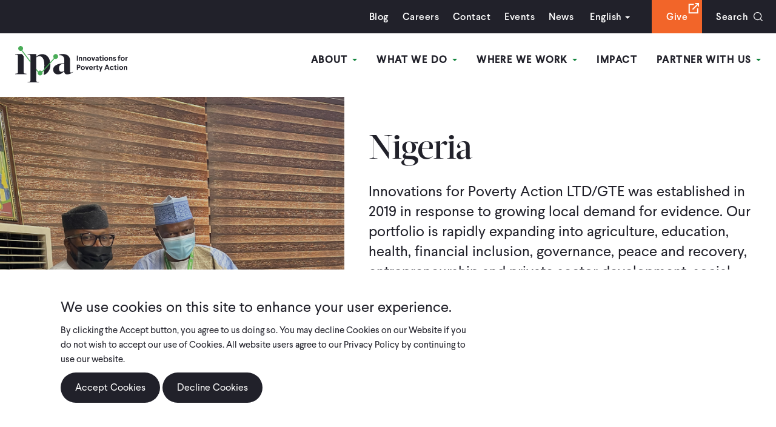

--- FILE ---
content_type: text/html; charset=UTF-8
request_url: https://poverty-action.org/nigeria
body_size: 21994
content:
<!DOCTYPE html>
<html lang="en" dir="ltr" prefix="content: http://purl.org/rss/1.0/modules/content/  dc: http://purl.org/dc/terms/  foaf: http://xmlns.com/foaf/0.1/  og: http://ogp.me/ns#  rdfs: http://www.w3.org/2000/01/rdf-schema#  schema: http://schema.org/  sioc: http://rdfs.org/sioc/ns#  sioct: http://rdfs.org/sioc/types#  skos: http://www.w3.org/2004/02/skos/core#  xsd: http://www.w3.org/2001/XMLSchema# ">
  <head>
    <meta charset="utf-8" />
<script src="https://giving.classy.org/embedded/api/sdk/js/55509" async></script>
<meta name="description" content="Established in 2019, IPA Nigeria focuses on agriculture, education, health, financial inclusion, governance, peace and recovery, entrepreneurship, and others." />
<link rel="canonical" href="https://poverty-action.org/nigeria" />
<link rel="image_src" href=", /sites/default/files/2023-05/IPA-Logo-Dark-Green-Background-Rectangle.jpg" />
<meta property="og:title" content="Nigeria | IPA" />
<meta property="og:image" content="https://poverty-action.org/sites/default/files/2023-05/IPA-Logo-Dark-Green-Background-Rectangle.jpg" />
<meta property="og:image:url" content="https://poverty-action.org/sites/default/files/2023-05/IPA-Logo-Dark-Green-Background-Rectangle.jpg" />
<meta property="og:image:secure_url" content="https://poverty-action.org/sites/default/files/2023-05/IPA-Logo-Dark-Green-Background-Rectangle.jpg" />
<meta name="twitter:card" content="summary_large_image" />
<meta name="twitter:title" content="Nigeria | IPA" />
<meta name="twitter:image" content="https://poverty-action.org, /sites/default/files/2023-03/IPA-Logo-on-Dark-Green-Background.png" />
<meta name="Generator" content="Drupal 10 (https://www.drupal.org)" />
<meta name="MobileOptimized" content="width" />
<meta name="HandheldFriendly" content="true" />
<meta name="viewport" content="width=device-width, initial-scale=1.0" />
<link rel="icon" href="/sites/default/files/ipa-favicon-144x144.ico" type="image/vnd.microsoft.icon" />

    <title>Nigeria Country Office | Innovations for Poverty Action</title>
    <link rel="stylesheet" media="all" href="/themes/contrib/stable/css/core/components/progress.module.css?t7h6ko" />
<link rel="stylesheet" media="all" href="/themes/contrib/stable/css/core/components/ajax-progress.module.css?t7h6ko" />
<link rel="stylesheet" media="all" href="/themes/contrib/stable/css/system/components/align.module.css?t7h6ko" />
<link rel="stylesheet" media="all" href="/themes/contrib/stable/css/system/components/fieldgroup.module.css?t7h6ko" />
<link rel="stylesheet" media="all" href="/themes/contrib/stable/css/system/components/container-inline.module.css?t7h6ko" />
<link rel="stylesheet" media="all" href="/themes/contrib/stable/css/system/components/clearfix.module.css?t7h6ko" />
<link rel="stylesheet" media="all" href="/themes/contrib/stable/css/system/components/details.module.css?t7h6ko" />
<link rel="stylesheet" media="all" href="/themes/contrib/stable/css/system/components/hidden.module.css?t7h6ko" />
<link rel="stylesheet" media="all" href="/themes/contrib/stable/css/system/components/item-list.module.css?t7h6ko" />
<link rel="stylesheet" media="all" href="/themes/contrib/stable/css/system/components/js.module.css?t7h6ko" />
<link rel="stylesheet" media="all" href="/themes/contrib/stable/css/system/components/nowrap.module.css?t7h6ko" />
<link rel="stylesheet" media="all" href="/themes/contrib/stable/css/system/components/position-container.module.css?t7h6ko" />
<link rel="stylesheet" media="all" href="/themes/contrib/stable/css/system/components/reset-appearance.module.css?t7h6ko" />
<link rel="stylesheet" media="all" href="/themes/contrib/stable/css/system/components/resize.module.css?t7h6ko" />
<link rel="stylesheet" media="all" href="/themes/contrib/stable/css/system/components/system-status-counter.css?t7h6ko" />
<link rel="stylesheet" media="all" href="/themes/contrib/stable/css/system/components/system-status-report-counters.css?t7h6ko" />
<link rel="stylesheet" media="all" href="/themes/contrib/stable/css/system/components/system-status-report-general-info.css?t7h6ko" />
<link rel="stylesheet" media="all" href="/themes/contrib/stable/css/system/components/tablesort.module.css?t7h6ko" />
<link rel="stylesheet" media="all" href="/modules/contrib/eu_cookie_compliance/css/eu_cookie_compliance.bare.css?t7h6ko" />
<link rel="stylesheet" media="all" href="/modules/custom/gofundme_popup/css/gofundme_popup.css?t7h6ko" />
<link rel="stylesheet" media="all" href="/modules/contrib/paragraphs/css/paragraphs.unpublished.css?t7h6ko" />
<link rel="stylesheet" media="all" href="https://cdnjs.cloudflare.com/ajax/libs/font-awesome/4.3.0/css/font-awesome.min.css" />
<link rel="stylesheet" media="all" href="/modules/contrib/tb_megamenu/css/tb_megamenu.bootstrap.css?t7h6ko" />
<link rel="stylesheet" media="all" href="/modules/contrib/tb_megamenu/css/tb_megamenu.base.css?t7h6ko" />
<link rel="stylesheet" media="all" href="/modules/contrib/tb_megamenu/css/tb_megamenu.default.css?t7h6ko" />
<link rel="stylesheet" media="all" href="/modules/contrib/tb_megamenu/css/tb_megamenu.compatibility.css?t7h6ko" />
<link rel="stylesheet" media="all" href="/themes/contrib/stable/css/core/assets/vendor/normalize-css/normalize.css?t7h6ko" />
<link rel="stylesheet" media="all" href="/themes/contrib/stable/css/core/normalize-fixes.css?t7h6ko" />
<link rel="stylesheet" media="all" href="/themes/contrib/classy/css/components/action-links.css?t7h6ko" />
<link rel="stylesheet" media="all" href="/themes/contrib/classy/css/components/breadcrumb.css?t7h6ko" />
<link rel="stylesheet" media="all" href="/themes/contrib/classy/css/components/button.css?t7h6ko" />
<link rel="stylesheet" media="all" href="/themes/contrib/classy/css/components/collapse-processed.css?t7h6ko" />
<link rel="stylesheet" media="all" href="/themes/contrib/classy/css/components/container-inline.css?t7h6ko" />
<link rel="stylesheet" media="all" href="/themes/contrib/classy/css/components/details.css?t7h6ko" />
<link rel="stylesheet" media="all" href="/themes/contrib/classy/css/components/exposed-filters.css?t7h6ko" />
<link rel="stylesheet" media="all" href="/themes/contrib/classy/css/components/field.css?t7h6ko" />
<link rel="stylesheet" media="all" href="/themes/contrib/classy/css/components/form.css?t7h6ko" />
<link rel="stylesheet" media="all" href="/themes/contrib/classy/css/components/icons.css?t7h6ko" />
<link rel="stylesheet" media="all" href="/themes/contrib/classy/css/components/inline-form.css?t7h6ko" />
<link rel="stylesheet" media="all" href="/themes/contrib/classy/css/components/item-list.css?t7h6ko" />
<link rel="stylesheet" media="all" href="/themes/contrib/classy/css/components/link.css?t7h6ko" />
<link rel="stylesheet" media="all" href="/themes/contrib/classy/css/components/links.css?t7h6ko" />
<link rel="stylesheet" media="all" href="/themes/contrib/classy/css/components/menu.css?t7h6ko" />
<link rel="stylesheet" media="all" href="/themes/contrib/classy/css/components/more-link.css?t7h6ko" />
<link rel="stylesheet" media="all" href="/themes/contrib/classy/css/components/pager.css?t7h6ko" />
<link rel="stylesheet" media="all" href="/themes/contrib/classy/css/components/tabledrag.css?t7h6ko" />
<link rel="stylesheet" media="all" href="/themes/contrib/classy/css/components/tableselect.css?t7h6ko" />
<link rel="stylesheet" media="all" href="/themes/contrib/classy/css/components/tablesort.css?t7h6ko" />
<link rel="stylesheet" media="all" href="/themes/contrib/classy/css/components/tabs.css?t7h6ko" />
<link rel="stylesheet" media="all" href="/themes/contrib/classy/css/components/textarea.css?t7h6ko" />
<link rel="stylesheet" media="all" href="/themes/contrib/classy/css/components/ui-dialog.css?t7h6ko" />
<link rel="stylesheet" media="all" href="/themes/contrib/classy/css/components/messages.css?t7h6ko" />
<link rel="stylesheet" media="all" href="/themes/contrib/classy/css/components/node.css?t7h6ko" />
<link rel="stylesheet" media="all" href="/themes/contrib/classy/css/components/progress.css?t7h6ko" />
<link rel="stylesheet" media="all" href="/themes/custom/ipa/assets/dist/main.min.css?t7h6ko" />

    <script type="application/json" data-drupal-selector="drupal-settings-json">{"path":{"baseUrl":"\/","pathPrefix":"","currentPath":"node\/199","currentPathIsAdmin":false,"isFront":false,"currentLanguage":"en"},"pluralDelimiter":"\u0003","suppressDeprecationErrors":true,"gtag":{"tagId":"","consentMode":false,"otherIds":[],"events":[],"additionalConfigInfo":[]},"ajaxPageState":{"libraries":"[base64]","theme":"ipa","theme_token":null},"ajaxTrustedUrl":{"\/search\/node":true},"gtm":{"tagId":null,"settings":{"data_layer":"dataLayer","include_classes":false,"allowlist_classes":"google\nnonGooglePixels\nnonGoogleScripts\nnonGoogleIframes","blocklist_classes":"customScripts\ncustomPixels","include_environment":false,"environment_id":"","environment_token":""},"tagIds":["GTM-PVWSQ3Q"]},"gofundmePopup":{"enabled":true,"useDefaultPopup":true,"sdkUrl":"https:\/\/giving.classy.org\/embedded\/api\/sdk\/js\/55509","embedCode":"\u003Cdiv id=\u0022_-fO1Pe0xlDTLunxGrFVk\u0022 classy=\u0022752506\u0022 \/\u003E","startDate":"2025-12-01","endDate":"2025-12-31","previewMode":false,"debugMode":true,"visibilityOption":"exclude","pages":"","currentPath":"\/node\/199","pathAlias":"\/nigeria"},"eu_cookie_compliance":{"cookie_policy_version":"1.0.0","popup_enabled":true,"popup_agreed_enabled":false,"popup_hide_agreed":false,"popup_clicking_confirmation":false,"popup_scrolling_confirmation":false,"popup_html_info":"\u003Cdiv aria-labelledby=\u0022popup-text\u0022  class=\u0022eu-cookie-compliance-banner eu-cookie-compliance-banner-info eu-cookie-compliance-banner--opt-in\u0022\u003E\n  \u003Cdiv class=\u0022popup-content info eu-cookie-compliance-content\u0022\u003E\n        \u003Cdiv id=\u0022popup-text\u0022 class=\u0022eu-cookie-compliance-message\u0022 role=\u0022document\u0022\u003E\n      \u003Ch2\u003EWe use cookies on this site to enhance your user experience.\u003C\/h2\u003E\u003Cp\u003EBy clicking the Accept button, you agree to us doing so. You may decline Cookies on our Website if you do not wish to accept our use of Cookies. All website users agree to our Privacy Policy by continuing to use our website.\u003C\/p\u003E\n              \u003Cbutton type=\u0022button\u0022 class=\u0022find-more-button eu-cookie-compliance-more-button\u0022\u003EPrivacy Policy\u003C\/button\u003E\n          \u003C\/div\u003E\n\n    \n    \u003Cdiv id=\u0022popup-buttons\u0022 class=\u0022eu-cookie-compliance-buttons\u0022\u003E\n            \u003Cbutton type=\u0022button\u0022 class=\u0022agree-button eu-cookie-compliance-secondary-button button button--small\u0022\u003EAccept Cookies\u003C\/button\u003E\n              \u003Cbutton type=\u0022button\u0022 class=\u0022decline-button eu-cookie-compliance-default-button button button--small button--primary\u0022\u003EDecline Cookies\u003C\/button\u003E\n          \u003C\/div\u003E\n  \u003C\/div\u003E\n\u003C\/div\u003E","use_mobile_message":false,"mobile_popup_html_info":"\u003Cdiv aria-labelledby=\u0022popup-text\u0022  class=\u0022eu-cookie-compliance-banner eu-cookie-compliance-banner-info eu-cookie-compliance-banner--opt-in\u0022\u003E\n  \u003Cdiv class=\u0022popup-content info eu-cookie-compliance-content\u0022\u003E\n        \u003Cdiv id=\u0022popup-text\u0022 class=\u0022eu-cookie-compliance-message\u0022 role=\u0022document\u0022\u003E\n      \n              \u003Cbutton type=\u0022button\u0022 class=\u0022find-more-button eu-cookie-compliance-more-button\u0022\u003EPrivacy Policy\u003C\/button\u003E\n          \u003C\/div\u003E\n\n    \n    \u003Cdiv id=\u0022popup-buttons\u0022 class=\u0022eu-cookie-compliance-buttons\u0022\u003E\n            \u003Cbutton type=\u0022button\u0022 class=\u0022agree-button eu-cookie-compliance-secondary-button button button--small\u0022\u003EAccept Cookies\u003C\/button\u003E\n              \u003Cbutton type=\u0022button\u0022 class=\u0022decline-button eu-cookie-compliance-default-button button button--small button--primary\u0022\u003EDecline Cookies\u003C\/button\u003E\n          \u003C\/div\u003E\n  \u003C\/div\u003E\n\u003C\/div\u003E","mobile_breakpoint":768,"popup_html_agreed":false,"popup_use_bare_css":true,"popup_height":"auto","popup_width":"100%","popup_delay":1000,"popup_link":"https:\/\/poverty-action.org\/privacy-policy","popup_link_new_window":true,"popup_position":false,"fixed_top_position":true,"popup_language":"en","store_consent":false,"better_support_for_screen_readers":false,"cookie_name":"","reload_page":false,"domain":"","domain_all_sites":false,"popup_eu_only":false,"popup_eu_only_js":false,"cookie_lifetime":100,"cookie_session":0,"set_cookie_session_zero_on_disagree":0,"disagree_do_not_show_popup":false,"method":"opt_in","automatic_cookies_removal":true,"allowed_cookies":"","withdraw_markup":"\u003Cbutton type=\u0022button\u0022 class=\u0022eu-cookie-withdraw-tab\u0022\u003EPrivacy settings\u003C\/button\u003E\n\u003Cdiv aria-labelledby=\u0022popup-text\u0022 class=\u0022eu-cookie-withdraw-banner\u0022\u003E\n  \u003Cdiv class=\u0022popup-content info eu-cookie-compliance-content\u0022\u003E\n    \u003Cdiv id=\u0022popup-text\u0022 class=\u0022eu-cookie-compliance-message\u0022 role=\u0022document\u0022\u003E\n      \u003Ch2\u003EWe use cookies on this site to enhance your user experience\u003C\/h2\u003E\u003Cp\u003EYou have given your consent for us to set cookies.\u003C\/p\u003E\n    \u003C\/div\u003E\n    \u003Cdiv id=\u0022popup-buttons\u0022 class=\u0022eu-cookie-compliance-buttons\u0022\u003E\n      \u003Cbutton type=\u0022button\u0022 class=\u0022eu-cookie-withdraw-button  button button--small button--primary\u0022\u003EWithdraw consent\u003C\/button\u003E\n    \u003C\/div\u003E\n  \u003C\/div\u003E\n\u003C\/div\u003E","withdraw_enabled":false,"reload_options":0,"reload_routes_list":"","withdraw_button_on_info_popup":false,"cookie_categories":[],"cookie_categories_details":[],"enable_save_preferences_button":true,"cookie_value_disagreed":"0","cookie_value_agreed_show_thank_you":"1","cookie_value_agreed":"2","containing_element":"body","settings_tab_enabled":false,"olivero_primary_button_classes":" button button--small button--primary","olivero_secondary_button_classes":" button button--small","close_button_action":"close_banner","open_by_default":true,"modules_allow_popup":true,"hide_the_banner":false,"geoip_match":true,"unverified_scripts":["\/"]},"TBMegaMenu":{"TBElementsCounter":{"column":4},"theme":"ipa"},"user":{"uid":0,"permissionsHash":"506f4d2033bae4c2987259926cb381eda8e0f2c919d40aaaa6857ffec3ee6f81"}}</script>
<script src="/sites/default/files/js/js_x7H8FBpbFrueOYtAeqFiYKJJe4hXpG7h1CexKg15vVo.js?scope=header&amp;delta=0&amp;language=en&amp;theme=ipa&amp;include=eJxtyEEOwjAMRNELpfWRIjcdTIodhzSR4PZErACx-aN5GDG53zLmWNXMJYHwB4P4ZZTdEKvXUendiS6K2FlIZn7_ygc_vtGC9MblVO6g4z7QnsupeUcLuTKJ-sa6nC2FvkWDsKEM6lcY1g95ASShR7k"></script>
<script src="/modules/contrib/google_tag/js/gtag.js?t7h6ko"></script>
<script src="/modules/contrib/google_tag/js/gtm.js?t7h6ko"></script>

  </head>
  <body class="path-node page-node-type-template-j-area-of-focus-landing">
        <a href="#main-content" class="visually-hidden focusable skip-link">
      Skip to main content
    </a>
    <noscript><iframe src="https://www.googletagmanager.com/ns.html?id=GTM-PVWSQ3Q"
                  height="0" width="0" style="display:none;visibility:hidden"></iframe></noscript>

      <div class="dialog-off-canvas-main-canvas" data-off-canvas-main-canvas>
    <div id="site">
     <a href="#main-content" class="skip-main">Skip to main content</a>
    <header id="header" role="banner">
         <div class="frame">
              <div class="top-bar">
                <div class="frame">
                      <div class="region region-headertopbar">
    <div class="search-block-form block block-search container-inline" data-drupal-selector="search-block-form" id="block-ipa-search" role="search">
  
      <h2>Search</h2>
    
      <form action="/search/node" method="get" id="search-block-form" accept-charset="UTF-8">
  <div class="js-form-item form-item js-form-type-search form-type-search js-form-item-keys form-item-keys form-no-label">
      <label for="edit-keys" class="visually-hidden">Search</label>
        <input title="Enter the terms you wish to search for." data-drupal-selector="edit-keys" type="search" id="edit-keys" name="keys" value="" size="15" maxlength="128" class="form-search" placeholder="Search by keyword" />

        </div>
<div data-drupal-selector="edit-actions" class="form-actions js-form-wrapper form-wrapper" id="edit-actions"><input data-drupal-selector="edit-submit" type="submit" id="edit-submit" value="Search" class="button js-form-submit form-submit" />
</div>

</form>

  </div>
<nav role="navigation" aria-labelledby="block-utilitymenu-menu" id="block-utilitymenu" class="block block-menu navigation menu--utility-menu">
            
  <h2 class="visually-hidden" id="block-utilitymenu-menu">Utility Menu</h2>
  

        
              <ul class="menu">
                    <li class="menu-item">
        <a href="/ipa-blog" data-drupal-link-system-path="node/71">Blog</a>
              </li>
                <li class="menu-item">
        <a href="/careers" data-drupal-link-system-path="node/157">Careers</a>
              </li>
                <li class="menu-item">
        <a href="/contact-us" data-drupal-link-system-path="node/156">Contact</a>
              </li>
                <li class="menu-item">
        <a href="/ipa-events" data-drupal-link-system-path="node/69">Events</a>
              </li>
                <li class="menu-item">
        <a href="/ipa-news" data-drupal-link-system-path="node/70">News</a>
              </li>
        </ul>
  


  </nav>
<div id="block-gtranslate-2" class="block block-gtranslate block-gtranslate-block">
  
      <h2>GTranslate</h2>
    
      
<div class="gtranslate">
<script>function doGTranslate(lang_pair) {if(lang_pair.value)lang_pair=lang_pair.value;if(lang_pair=='')return;var lang=lang_pair.split('|')[1];var plang=location.hostname.split('.')[0];if(plang.length !=2 && plang.toLowerCase() != 'zh-cn' && plang.toLowerCase() != 'zh-tw')plang='en';location.href=location.protocol+'//'+(lang == 'en' ? '' : lang+'.')+location.hostname.replace('www.', '').replace(RegExp('^' + plang + '\\.'), '')+'/nigeria';}</script><div class="switcher notranslate"><div class="selected"><a href="#" onclick="return false;"><span class="gflag" style="background-position:-0px -0px"><img src="/modules/gtranslate/gtranslate-files/blank.png" height="16" width="16" alt="English" /></span>English</a></div><div class="option"><a href="/nigeria" title="English" class="nturl  selected"><span class="gflag" style="background-position:-0px -0px;"><img src="/modules/gtranslate/gtranslate-files/blank.png" height="16" width="16" alt="English" /></span>English</a><a href="https://fr.poverty-action.org/nigeria" title="French" class="nturl "><span class="gflag" style="background-position:-200px -100px;"><img src="/modules/gtranslate/gtranslate-files/blank.png" height="16" width="16" alt="French" /></span>French</a><a href="https://es.poverty-action.org/nigeria" title="Spanish" class="nturl "><span class="gflag" style="background-position:-600px -200px;"><img src="/modules/gtranslate/gtranslate-files/blank.png" height="16" width="16" alt="Spanish" /></span>Spanish</a></div></div><style>
                        span.gflag {font-size:16px;padding:1px 0;background-repeat:no-repeat;background-image:url(/modules/gtranslate/gtranslate-files/16.png);}
                        span.gflag img {border:0;margin-top:2px;}
                        .switcher {font-family:Arial;font-size:10pt;text-align:left;cursor:pointer;overflow:hidden;width:163px;line-height:16px;}
                        .switcher a {text-decoration:none;display:block;font-size:10pt;-webkit-box-sizing:content-box;-moz-box-sizing:content-box;box-sizing:content-box;border:none;}
                        .switcher a span.gflag {margin-right:3px;padding:0;display:block;float:left;}
                        .switcher .selected {background:#FFFFFF url(/modules/gtranslate/gtranslate-files/switcher.png) repeat-x;position:relative;z-index:9999;}
                        .switcher .selected a {border:1px solid #CCCCCC;background:url(/modules/gtranslate/gtranslate-files/arrow_down.png) 146px center no-repeat;color:#666666;padding:3px 5px;width:151px;}
                        .switcher .selected a:hover {background:#F0F0F0 url(/modules/gtranslate/gtranslate-files/arrow_down.png) 146px center no-repeat;}
                        .switcher .option {position:relative;z-index:9998;border-left:1px solid #CCCCCC;border-right:1px solid #CCCCCC;border-bottom:1px solid #CCCCCC;background-color:#EEEEEE;display:none;width:161px;-webkit-box-sizing:content-box;-moz-box-sizing:content-box;box-sizing:content-box;}
                        .switcher .option a {color:#000;padding:3px 5px;}
                        .switcher .option a:hover {background:#FFC;}
                        .switcher .option a.selected {background:#FFC;}
                        #selected_lang_name {float: none;}
                        .l_name {float: none !important;margin: 0;}
                    </style>
</div>
  </div>
<nav role="navigation" aria-labelledby="block-searchgivemenu-menu" id="block-searchgivemenu" class="block block-menu navigation menu--search-give-menu">
      
  <h2 id="block-searchgivemenu-menu">Search Give Menu</h2>
  

        
              <ul class="menu">
                    <li class="menu-item">
        <a href="https://donate.poverty-action.org/give/192232/#!/donation/checkout" class="orange-bg" target="_blank">Give</a>
              </li>
                <li class="menu-item">
        <a href="/search" class="search-toggle" data-drupal-link-system-path="search">Search</a>
              </li>
        </ul>
  


  </nav>

  </div>

                </div>
            </div>
            <div class="bottom-bar">
                <div id="block-ipa-branding" class="block block-system block-system-branding-block">
                    <a href="/" rel="home" class="site-logo">
                        <img src="/themes/custom/ipa/assets/imgs/ipa-logo.svg" alt="IPA" class="logo">
                    </a>
                </div>
                  <div class="region region-header">
    <div id="block-mainnavigation" class="block block-tb-megamenu block-tb-megamenu-menu-blockmain">
  
    
      <style type="text/css">
  .tb-megamenu.animate .mega > .mega-dropdown-menu, .tb-megamenu.animate.slide .mega > .mega-dropdown-menu > div {
    transition-delay: 400ms;  -webkit-transition-delay: 400ms;  -ms-transition-delay: 400ms;  -o-transition-delay: 400ms;  transition-duration: 400ms;  -webkit-transition-duration: 400ms;  -ms-transition-duration: 400ms;  -o-transition-duration: 400ms;
  }
</style>
<div  class="tb-megamenu tb-megamenu-main animate fading" data-duration="400" data-delay="400" id="tb-megamenu-main" role="navigation" aria-label="Main navigation">
      <button data-target=".nav-collapse" data-toggle="collapse" class="btn btn-navbar tb-megamenu-button" type="button">
      <i class="fa fa-reorder"></i>
    </button>
    <div class="nav-collapse  always-show">
    <ul  class="tb-megamenu-nav nav level-0 items-11" role="list" >
        <li  class="tb-megamenu-item level-1 mega dropdown" data-id="menu_link_content:97524b7b-86ee-4cb9-9a4d-3dbebe75aa3c" data-level="1" data-type="menu_item" data-class="" data-xicon="" data-caption="" data-alignsub="" data-group="0" data-hidewcol="0" data-hidesub="0" data-label="" aria-level="1" >
      <a href="/about"  class="dropdown-toggle" aria-expanded="false">
          About
          <span class="caret"></span>
          </a>
  <div  class="tb-megamenu-submenu dropdown-menu mega-dropdown-menu nav-child" data-class="" data-width="" role="list">
  <div class="mega-dropdown-inner">
          <div  class="tb-megamenu-row row-fluid">
      <div  data-showblocktitle="0" class="tb-megamenu-column span12 mega-col-nav about-menu" data-class="about-menu" data-width="12" data-hidewcol="" id="tb-megamenu-column-1">
  <div class="tb-megamenu-column-inner mega-inner clearfix">
                 <div  class="tb-block tb-megamenu-block" data-type="block" data-block="aboutmegamenu">
    <div class="block-inner">
      <div id="block-block-content1b4d1588-fd87-48ca-910f-d995b4b5dfbe" class="block block-block-content block-block-content1b4d1588-fd87-48ca-910f-d995b4b5dfbe">
  
    
      
            <div class="clearfix text-formatted field field--name-body field--type-text-with-summary field--label-hidden field__item"><div class="column"><p><img src="/sites/default/files/inline-images/image-2.jpg" data-entity-uuid="2ec69261-3b4e-4640-aa62-912874213cb7" data-entity-type="file" alt="test" width="330" height="240" loading="lazy"></p><p><a href="/about">Our Story &amp; Mission</a></p></div><div class="column"><p><img src="/sites/default/files/inline-images/image-1.jpg" data-entity-uuid="463bbc0f-45e9-47f9-9728-b92dd760a1e9" data-entity-type="file" alt="test" width="330" height="240" loading="lazy"></p><p><a href="/about/people">Our People</a></p></div><div class="column"><p><img src="/sites/default/files/inline-images/image.jpg" data-entity-uuid="20418c39-e9aa-495c-96de-dbcb02a58209" data-entity-type="file" alt="test" width="330" height="240" loading="lazy"></p><p><a href="/sites/default/files/publications/IPA-2025-Strategic-Ambition-Brochure-Final-Web.pdf" target="_blank">Our Strategy</a></p></div><div class="column"><p><strong>Learn More</strong></p><p><a href="/about/annual-reports-finances">Annual Reports &amp; Finances</a></p><p><a href="/node/116">Our Values</a></p><p><a href="/careers">Careers</a></p><p><a href="/contact-us">Contact Us</a></p><p><a href="/code-of-conduct-and-policies">Code of Conduct &amp; Associated Policies</a></p><p><a href="/legal-disclosures">Legal Disclosures</a></p></div></div>
      
  </div>

    </div>
  </div>

      </div>
</div>

  </div>

      </div>
</div>

</li>

        <li  class="tb-megamenu-item level-1 mega dropdown" data-id="menu_link_content:a022aef1-aa0d-479c-bc95-ef64ee0d891d" data-level="1" data-type="menu_item" data-class="" data-xicon="" data-caption="" data-alignsub="" data-group="0" data-hidewcol="0" data-hidesub="0" data-label="" aria-level="1" >
      <a href="/what-we-do"  class="dropdown-toggle" aria-expanded="false">
          What We Do
          <span class="caret"></span>
          </a>
  <div  class="tb-megamenu-submenu dropdown-menu mega-dropdown-menu nav-child" data-class="" data-width="" role="list">
  <div class="mega-dropdown-inner">
          <div  class="tb-megamenu-row row-fluid">
      <div  data-showblocktitle="1" class="tb-megamenu-column span12 mega-col-nav" data-class="" data-width="12" data-hidewcol="" id="tb-megamenu-column-2">
  <div class="tb-megamenu-column-inner mega-inner clearfix">
                 <div  class="tb-block tb-megamenu-block" data-type="block" data-block="whatwedomm">
    <div class="block-inner">
      <div id="block-block-contentb79bf363-8e29-46ab-8875-4d8935fc1c26" class="block block-block-content block-block-contentb79bf363-8e29-46ab-8875-4d8935fc1c26">
  
    
      
            <div class="clearfix text-formatted field field--name-body field--type-text-with-summary field--label-hidden field__item"><div class="column"><div class="inner-col"><p><img src="/sites/default/files/inline-images/image_3.jpg" data-entity-uuid="6f30ab62-49f1-457d-8596-70605e255023" data-entity-type="file" alt="test" width="225" height="135" loading="lazy"></p></div><div class="inner-col"><p><strong>Explore Research</strong></p><p><a href="/our-studies ">Studies</a></p><p><a href="/node/42">Public Data</a></p></div></div><div class="column"><div class="inner-column"><div class="left-col"><p><strong>Evidence Generation</strong></p><div class="inner-left-col"><div class="group"><p><a href="/sectoral-expertise"><strong>Sectoral Expertise</strong></a></p><p><a href="/agriculture">Agriculture</a></p><p><a href="/node/54277">Climate &amp; Environment</a></p><p><a href="/node/142">Consumer Protection</a></p><p><a href="/node/143">Education</a></p><p><a href="/node/144">Entrepreneurship &amp; Private Sector Development</a></p><p><a href="/node/145">Financial Inclusion</a></p><p><a href="/health-nutrition">Health &amp; Nutrition</a></p><p><a href="/human-trafficking">Human Trafficking</a></p><p><a href="/intimate-partner-violence">Intimate Partner Violence</a></p><p><a href="/peace-recovery">Peace &amp; Recovery</a></p><p><a href="/social-protection">Social Protection</a></p></div><div class="group"><p><a href="/research-funding"><strong>Research Funding</strong></a></p><p><a href="/open-funding-opportunities">Open Opportunities</a></p><p><a href="/research-funding">Closed Opportunities</a></p></div><div class="group"><p><a href="/rigorous-research"><strong>Rigorous Research</strong></a></p><p><a href="/high-quality-data">High-Quality Data</a></p><p><a href="/ethics-ipa-irb">Ethics &amp; IPA IRB</a></p><p><a href="/research-methods">Research Methods</a></p><p><a href="/research-support">Research Support</a></p><p><a href="/data-science-and-engineering">Data Science</a></p></div></div></div><div class="right-col"><div class="group"><p><strong>Evidence Use</strong></p><p><a href="/embedded-evidence-labs">Embedded Evidence Labs</a></p><p><a href="/policy-influence">Policy Influence</a></p><p><a href="/scaling-what-works">Scaling What Works</a></p></div><div class="group"><p><strong>Advisory Services</strong></p><p><a href="https://www.povertyindex.org" target="_blank">Poverty Measurement</a></p><p><a href="/right-fit-evidence">Right-Fit Evidence</a></p></div></div></div></div></div>
      
  </div>

    </div>
  </div>

      </div>
</div>

  </div>

      </div>
</div>

</li>

        <li  class="tb-megamenu-item level-1 mega dropdown" data-id="menu_link_content:a8cc5e91-ba6b-4e20-8d5b-2b611585dbbe" data-level="1" data-type="menu_item" data-class="" data-xicon="" data-caption="" data-alignsub="" data-group="0" data-hidewcol="0" data-hidesub="0" data-label="" aria-level="1" >
      <a href="/where-we-work"  class="dropdown-toggle" aria-expanded="false">
          Where We Work
          <span class="caret"></span>
          </a>
  <div  class="tb-megamenu-submenu dropdown-menu mega-dropdown-menu nav-child" data-class="" data-width="" role="list">
  <div class="mega-dropdown-inner">
          <div  class="tb-megamenu-row row-fluid">
      <div  data-showblocktitle="0" class="tb-megamenu-column span12 mega-col-nav where-menu" data-class="where-menu" data-width="12" data-hidewcol="" id="tb-megamenu-column-3">
  <div class="tb-megamenu-column-inner mega-inner clearfix">
                 <div  class="tb-block tb-megamenu-block" data-type="block" data-block="whereweworkmm">
    <div class="block-inner">
      <div id="block-block-contentf1e4efa2-6a8a-4938-b39e-f4ba99eab9d6" class="block block-block-content block-block-contentf1e4efa2-6a8a-4938-b39e-f4ba99eab9d6">
  
    
      
            <div class="clearfix text-formatted field field--name-body field--type-text-with-summary field--label-hidden field__item"><div class="column"><p><img src="/sites/default/files/inline-images/image_2.jpg" data-entity-uuid="7d8b6072-8478-435a-a304-ede88630f9b7" data-entity-type="file" alt="test" width="720" height="480" loading="lazy"></p><div class="meta"><p><strong>IPA has 16 country offices, listed here. To date, we have more than 1,000 projects completed or underway in more than 60 countries.&nbsp;</strong></p><p><a href="/where-we-work">Learn More</a></p></div></div><div class="column"><p><strong>East Africa</strong></p><p><a href="/kenya-overview">Kenya</a></p><p><a href="/node/48">Malawi</a></p><p><a href="/node/49">Rwanda</a></p><p><a href="/node/50">Tanzania</a></p><p><a href="/node/51">Uganda</a></p><p><a href="/node/52">Zambia</a></p></div><div class="column"><p><strong>West Africa</strong></p><p><a href="/node/53">Burkina Faso</a></p><p><a href="/node/204">Côte d’Ivoire</a></p><p><a href="/node/54">Ghana</a></p><p><a href="/node/64">Liberia</a></p><p><a href="/node/199">Nigeria</a></p><p><a href="/node/55">Sierra Leone</a></p></div><div class="column"><p><strong>Asia</strong></p><p><a href="/node/58">Philippines</a></p></div><div class="column"><p><strong>Latin America &amp; the Caribbean</strong></p><p><a href="/node/59">Colombia</a></p><p><a href="/node/61">Mexico</a></p><p><a href="/node/63">Peru</a></p><p><a href="/other-countries-latin-america-caribbean">Other LAC Countries</a></p></div></div>
      
  </div>

    </div>
  </div>

      </div>
</div>

  </div>

      </div>
</div>

</li>

        <li  class="tb-megamenu-item level-1 mega" data-id="menu_link_content:48150d10-2812-4560-98b9-f773579c61ec" data-level="1" data-type="menu_item" data-class="" data-xicon="" data-caption="" data-alignsub="" data-group="0" data-hidewcol="0" data-hidesub="0" data-label="" aria-level="1" >
      <a href="/impact" >
          Impact
          </a>
  
</li>

        <li  class="tb-megamenu-item level-1 mega dropdown" data-id="menu_link_content:512b8894-6594-424d-8748-7c489ca53509" data-level="1" data-type="menu_item" data-class="" data-xicon="" data-caption="" data-alignsub="" data-group="0" data-hidewcol="0" data-hidesub="0" data-label="" aria-level="1" >
      <a href="/Partner-With-Us"  class="dropdown-toggle" aria-expanded="false">
          Partner With Us
          <span class="caret"></span>
          </a>
  <div  class="tb-megamenu-submenu dropdown-menu mega-dropdown-menu nav-child" data-class="" data-width="" role="list">
  <div class="mega-dropdown-inner">
          <div  class="tb-megamenu-row row-fluid">
      <div  data-showblocktitle="0" class="tb-megamenu-column span12 mega-col-nav" data-class="" data-width="12" data-hidewcol="" id="tb-megamenu-column-4">
  <div class="tb-megamenu-column-inner mega-inner clearfix">
                 <div  class="tb-block tb-megamenu-block" data-type="block" data-block="partnerwithusmm">
    <div class="block-inner">
      <div id="block-block-content10c999f3-c70c-4a1a-889b-8b1edc71416a" class="block block-block-content block-block-content10c999f3-c70c-4a1a-889b-8b1edc71416a">
  
    
      
            <div class="clearfix text-formatted field field--name-body field--type-text-with-summary field--label-hidden field__item"><div class="column">
<p><img alt="Children in Sylhet, Bangladesh receive vitamin A capsules at a temporary vaccination center. © 2018 HM Shahidul Islam / Shutterstock" data-entity-type="file" data-entity-uuid="b7a8843e-8033-45cc-980f-2856e981bc47" src="/sites/default/files/inline-images/For-Practitioners-Mega-Menu-Image.jpg" width="604" height="480" loading="lazy"></p>

<p><a href="/partner-with-us/practitioners">For Practitioners</a></p>
</div>

<div class="column">
<p><img alt="IPA Executive Director Annie Duflo (left) meets Mr. Enoch Cobbinah, Chief Director of Ghana's Ministry of Education. © 2018 Kojo Denanyoh" data-entity-type="file" data-entity-uuid="39cbf1ac-9d03-472d-b6e9-e7e102ca3f59" src="/sites/default/files/inline-images/For-Policymakers-Mega-Menu-Image.jpg" width="604" height="480" loading="lazy"></p>

<p><a href="/partner-with-us/policymakers">For Policymakers</a></p>
</div>

<div class="column">
<p><img alt="An IPA/J-PAL workshop on &quot;Investing in Education for the Future&quot; in Liberia.  © 2017 Rebecca Elcome" data-entity-type="file" data-entity-uuid="d64f622c-8b39-462a-82e4-5bfc0d7693cc" src="/sites/default/files/inline-images/For-Researchers-Mega-Menu-Image.jpg" width="604" height="480" loading="lazy"></p>

<p><a href="/partner-with-us/researchers">For Researchers</a></p>

<p class="overlay-link"><a href="/research-funding">See funding opportunities»</a></p>
</div>

<div class="column">
<p><img alt="Students in Sylhet, Bangladesh plant a tree. © 2018 HM Shahidul Islam / Shutterstock" data-entity-type="file" data-entity-uuid="26e1f0d2-a595-4129-9043-c24b02205c18" src="/sites/default/files/inline-images/For-Donors-Mega-Menu-Image.jpg" width="604" height="480" loading="lazy"></p>

<p><a href="/partner-with-us/donors">For Donors</a></p>
</div>
</div>
      
  </div>

    </div>
  </div>

      </div>
</div>

  </div>

      </div>
</div>

</li>

        <li  class="tb-megamenu-item level-1 mega" data-id="menu_link_content:86228068-67dd-4076-91e7-f8139c423cea" data-level="1" data-type="menu_item" data-class="" data-xicon="" data-caption="" data-alignsub="" data-group="0" data-hidewcol="0" data-hidesub="0" data-label="" aria-level="1" >
      <a href="/ipa-blog" >
          Blog
          </a>
  
</li>

        <li  class="tb-megamenu-item level-1 mega" data-id="menu_link_content:d9a8b7d2-67c6-4c33-a59f-8f2b56a945fa" data-level="1" data-type="menu_item" data-class="" data-xicon="" data-caption="" data-alignsub="" data-group="0" data-hidewcol="0" data-hidesub="0" data-label="" aria-level="1" >
      <a href="/ipa-news" >
          News
          </a>
  
</li>

        <li  class="tb-megamenu-item level-1 mega" data-id="menu_link_content:2f281a7d-f2cd-40a9-bf3e-6817f598f1bc" data-level="1" data-type="menu_item" data-class="" data-xicon="" data-caption="" data-alignsub="" data-group="0" data-hidewcol="0" data-hidesub="0" data-label="" aria-level="1" >
      <a href="/careers" >
          Careers
          </a>
  
</li>

        <li  class="tb-megamenu-item level-1 mega" data-id="menu_link_content:a6b8320c-47a8-457c-9c0c-8bd162e5f7d2" data-level="1" data-type="menu_item" data-class="" data-xicon="" data-caption="" data-alignsub="" data-group="0" data-hidewcol="0" data-hidesub="0" data-label="" aria-level="1" >
      <a href="/ipa-events" >
          Events
          </a>
  
</li>

        <li  class="tb-megamenu-item level-1 mega" data-id="menu_link_content:cf2425dd-1bc7-4075-96d8-219b0d3ece0e" data-level="1" data-type="menu_item" data-class="" data-xicon="" data-caption="" data-alignsub="" data-group="0" data-hidewcol="0" data-hidesub="0" data-label="" aria-level="1" >
      <a href="/contact-us" >
          Contact
          </a>
  
</li>

        <li  class="tb-megamenu-item level-1 mega" data-id="menu_link_content:03df0ac0-8a56-457f-af20-ba719791cfaa" data-level="1" data-type="menu_item" data-class="" data-xicon="" data-caption="" data-alignsub="" data-group="0" data-hidewcol="0" data-hidesub="0" data-label="" aria-level="1" >
      <a href="https://donate.poverty-action.org/give/192232/#!/donation/checkout"  class="orange-bg" target="_blank">
          Give
          </a>
  
</li>

  </ul>

      </div>
  </div>

  </div>
<div id="block-aboutmegamenu" class="block block-block-content block-block-content1b4d1588-fd87-48ca-910f-d995b4b5dfbe">
  
    
      
            <div class="clearfix text-formatted field field--name-body field--type-text-with-summary field--label-hidden field__item"><div class="column"><p><img src="/sites/default/files/inline-images/image-2.jpg" data-entity-uuid="2ec69261-3b4e-4640-aa62-912874213cb7" data-entity-type="file" alt="test" width="330" height="240" loading="lazy"></p><p><a href="/about">Our Story &amp; Mission</a></p></div><div class="column"><p><img src="/sites/default/files/inline-images/image-1.jpg" data-entity-uuid="463bbc0f-45e9-47f9-9728-b92dd760a1e9" data-entity-type="file" alt="test" width="330" height="240" loading="lazy"></p><p><a href="/about/people">Our People</a></p></div><div class="column"><p><img src="/sites/default/files/inline-images/image.jpg" data-entity-uuid="20418c39-e9aa-495c-96de-dbcb02a58209" data-entity-type="file" alt="test" width="330" height="240" loading="lazy"></p><p><a href="/sites/default/files/publications/IPA-2025-Strategic-Ambition-Brochure-Final-Web.pdf" target="_blank">Our Strategy</a></p></div><div class="column"><p><strong>Learn More</strong></p><p><a href="/about/annual-reports-finances">Annual Reports &amp; Finances</a></p><p><a href="/node/116">Our Values</a></p><p><a href="/careers">Careers</a></p><p><a href="/contact-us">Contact Us</a></p><p><a href="/code-of-conduct-and-policies">Code of Conduct &amp; Associated Policies</a></p><p><a href="/legal-disclosures">Legal Disclosures</a></p></div></div>
      
  </div>
<div id="block-impactmm" class="block block-block-content block-block-content6d8d2307-8f0a-4010-acb6-e2021045b74f">
  
    
      
            <div class="clearfix text-formatted field field--name-body field--type-text-with-summary field--label-hidden field__item"><div class="column">
<p><img alt="test" data-entity-type="file" data-entity-uuid="3100ff7e-b240-48b8-8f86-89affd25b93d" src="/sites/default/files/inline-images/image-2_0.jpg" width="660" height="480" loading="lazy"></p>

<p><a href="/evidence-use">Evidence Use</a></p>
</div>

<div class="column">
<p><img alt="#" data-entity-type="file" data-entity-uuid="a7927ed5-21e9-4eb2-a5cf-63b11b342dfa" src="/sites/default/files/inline-images/image-1_0.jpg" width="660" height="480" loading="lazy"></p>

<p><a href="/equipping-decision-makers">Equipping Decision-Makers</a></p>
</div>

<div class="column">
<p><img alt="test" data-entity-type="file" data-entity-uuid="4e92864a-f5ed-41aa-a54e-617e10fc6c59" src="/sites/default/files/inline-images/image_0.jpg" width="660" height="480" loading="lazy"></p>

<p><a href="/influencing-policy-and-programming">Influencing Policy &amp; Programming</a></p>
</div>

<div class="column">
<p><strong>Read More</strong></p>

<p><a href="/what-do-we-mean-impact">What Do We Mean by Impact?</a></p>

<p><a href="/theory-action">Theory of Action</a></p>
</div>
</div>
      
  </div>
<div id="block-partnerwithusmm" class="block block-block-content block-block-content10c999f3-c70c-4a1a-889b-8b1edc71416a">
  
    
      
            <div class="clearfix text-formatted field field--name-body field--type-text-with-summary field--label-hidden field__item"><div class="column">
<p><img alt="Children in Sylhet, Bangladesh receive vitamin A capsules at a temporary vaccination center. © 2018 HM Shahidul Islam / Shutterstock" data-entity-type="file" data-entity-uuid="b7a8843e-8033-45cc-980f-2856e981bc47" src="/sites/default/files/inline-images/For-Practitioners-Mega-Menu-Image.jpg" width="604" height="480" loading="lazy"></p>

<p><a href="/partner-with-us/practitioners">For Practitioners</a></p>
</div>

<div class="column">
<p><img alt="IPA Executive Director Annie Duflo (left) meets Mr. Enoch Cobbinah, Chief Director of Ghana's Ministry of Education. © 2018 Kojo Denanyoh" data-entity-type="file" data-entity-uuid="39cbf1ac-9d03-472d-b6e9-e7e102ca3f59" src="/sites/default/files/inline-images/For-Policymakers-Mega-Menu-Image.jpg" width="604" height="480" loading="lazy"></p>

<p><a href="/partner-with-us/policymakers">For Policymakers</a></p>
</div>

<div class="column">
<p><img alt="An IPA/J-PAL workshop on &quot;Investing in Education for the Future&quot; in Liberia.  © 2017 Rebecca Elcome" data-entity-type="file" data-entity-uuid="d64f622c-8b39-462a-82e4-5bfc0d7693cc" src="/sites/default/files/inline-images/For-Researchers-Mega-Menu-Image.jpg" width="604" height="480" loading="lazy"></p>

<p><a href="/partner-with-us/researchers">For Researchers</a></p>

<p class="overlay-link"><a href="/research-funding">See funding opportunities»</a></p>
</div>

<div class="column">
<p><img alt="Students in Sylhet, Bangladesh plant a tree. © 2018 HM Shahidul Islam / Shutterstock" data-entity-type="file" data-entity-uuid="26e1f0d2-a595-4129-9043-c24b02205c18" src="/sites/default/files/inline-images/For-Donors-Mega-Menu-Image.jpg" width="604" height="480" loading="lazy"></p>

<p><a href="/partner-with-us/donors">For Donors</a></p>
</div>
</div>
      
  </div>
<div id="block-whatwedomm" class="block block-block-content block-block-contentb79bf363-8e29-46ab-8875-4d8935fc1c26">
  
    
      
            <div class="clearfix text-formatted field field--name-body field--type-text-with-summary field--label-hidden field__item"><div class="column"><div class="inner-col"><p><img src="/sites/default/files/inline-images/image_3.jpg" data-entity-uuid="6f30ab62-49f1-457d-8596-70605e255023" data-entity-type="file" alt="test" width="225" height="135" loading="lazy"></p></div><div class="inner-col"><p><strong>Explore Research</strong></p><p><a href="/our-studies ">Studies</a></p><p><a href="/node/42">Public Data</a></p></div></div><div class="column"><div class="inner-column"><div class="left-col"><p><strong>Evidence Generation</strong></p><div class="inner-left-col"><div class="group"><p><a href="/sectoral-expertise"><strong>Sectoral Expertise</strong></a></p><p><a href="/agriculture">Agriculture</a></p><p><a href="/node/54277">Climate &amp; Environment</a></p><p><a href="/node/142">Consumer Protection</a></p><p><a href="/node/143">Education</a></p><p><a href="/node/144">Entrepreneurship &amp; Private Sector Development</a></p><p><a href="/node/145">Financial Inclusion</a></p><p><a href="/health-nutrition">Health &amp; Nutrition</a></p><p><a href="/human-trafficking">Human Trafficking</a></p><p><a href="/intimate-partner-violence">Intimate Partner Violence</a></p><p><a href="/peace-recovery">Peace &amp; Recovery</a></p><p><a href="/social-protection">Social Protection</a></p></div><div class="group"><p><a href="/research-funding"><strong>Research Funding</strong></a></p><p><a href="/open-funding-opportunities">Open Opportunities</a></p><p><a href="/research-funding">Closed Opportunities</a></p></div><div class="group"><p><a href="/rigorous-research"><strong>Rigorous Research</strong></a></p><p><a href="/high-quality-data">High-Quality Data</a></p><p><a href="/ethics-ipa-irb">Ethics &amp; IPA IRB</a></p><p><a href="/research-methods">Research Methods</a></p><p><a href="/research-support">Research Support</a></p><p><a href="/data-science-and-engineering">Data Science</a></p></div></div></div><div class="right-col"><div class="group"><p><strong>Evidence Use</strong></p><p><a href="/embedded-evidence-labs">Embedded Evidence Labs</a></p><p><a href="/policy-influence">Policy Influence</a></p><p><a href="/scaling-what-works">Scaling What Works</a></p></div><div class="group"><p><strong>Advisory Services</strong></p><p><a href="https://www.povertyindex.org" target="_blank">Poverty Measurement</a></p><p><a href="/right-fit-evidence">Right-Fit Evidence</a></p></div></div></div></div></div>
      
  </div>
<div id="block-whereweworkmm" class="block block-block-content block-block-contentf1e4efa2-6a8a-4938-b39e-f4ba99eab9d6">
  
    
      
            <div class="clearfix text-formatted field field--name-body field--type-text-with-summary field--label-hidden field__item"><div class="column"><p><img src="/sites/default/files/inline-images/image_2.jpg" data-entity-uuid="7d8b6072-8478-435a-a304-ede88630f9b7" data-entity-type="file" alt="test" width="720" height="480" loading="lazy"></p><div class="meta"><p><strong>IPA has 16 country offices, listed here. To date, we have more than 1,000 projects completed or underway in more than 60 countries.&nbsp;</strong></p><p><a href="/where-we-work">Learn More</a></p></div></div><div class="column"><p><strong>East Africa</strong></p><p><a href="/kenya-overview">Kenya</a></p><p><a href="/node/48">Malawi</a></p><p><a href="/node/49">Rwanda</a></p><p><a href="/node/50">Tanzania</a></p><p><a href="/node/51">Uganda</a></p><p><a href="/node/52">Zambia</a></p></div><div class="column"><p><strong>West Africa</strong></p><p><a href="/node/53">Burkina Faso</a></p><p><a href="/node/204">Côte d’Ivoire</a></p><p><a href="/node/54">Ghana</a></p><p><a href="/node/64">Liberia</a></p><p><a href="/node/199">Nigeria</a></p><p><a href="/node/55">Sierra Leone</a></p></div><div class="column"><p><strong>Asia</strong></p><p><a href="/node/58">Philippines</a></p></div><div class="column"><p><strong>Latin America &amp; the Caribbean</strong></p><p><a href="/node/59">Colombia</a></p><p><a href="/node/61">Mexico</a></p><p><a href="/node/63">Peru</a></p><p><a href="/other-countries-latin-america-caribbean">Other LAC Countries</a></p></div></div>
      
  </div>

  </div>

            </div>
         </div>
    </header>

    <main id="main-content" role="main">
          <div class="region region-content">
    <div data-drupal-messages-fallback class="hidden"></div><div id="block-ipa-page-title" class="block block-core block-page-title-block">
  
    
      
  <h1 class="page-title"><span class="field field--name-title field--type-string field--label-hidden">Nigeria</span>
</h1>


  </div>
<div id="block-ipa-content" class="block block-system block-system-main-block">
  
    
      
<article data-history-node-id="199" about="/nigeria" class="node node--type-template-j-area-of-focus-landing node--promoted node--view-mode-full">

  
    

      <footer class="node__meta">
      <article typeof="schema:Person" about="/user/11" class="profile">
  </article>

      <div class="node__submitted">
        Submitted by <span class="field field--name-uid field--type-entity-reference field--label-hidden"><span lang="" about="/user/11" typeof="schema:Person" property="schema:name" datatype="" content="cvu@poverty-action.org">cvu@poverty-ac…</span></span>
 on <span class="field field--name-created field--type-created field--label-hidden"><time datetime="2022-11-22T15:38:21-05:00" title="Tuesday, November 22, 2022 - 15:38" class="datetime">Tue, 11/22/2022 - 15:38</time>
</span>
        
      </div>
    </footer>
  
  <div class="node__content">
    
      <div class="field field--name-field-template-j-content-blocks field--type-entity-reference-revisions field--label-hidden field__items">
              <div class="field__item">  <div class="paragraph paragraph--type--cb21-contact-banner paragraph--view-mode--default">
          <section>

           <div class="frame">
                <div class="content-wrap">

                    <div class="upper">
                         <div class="img-wrapper">
                              <div class="img" style="background-image: url(/sites/default/files/2023-01/IMG_2034-adjusted.jpg)">
                                   <figcaption>
                                        <span>In this Image</span>
                                        Emeka Eluemunor (left), IPA Nigeria Country Director, with Professor Abdulrasheed Na&#039;allah (right), Vice Chancellor of the University of Abuja, during an MOU signing with the University of Abuja for collaboration under IPA&#039;s LMIC PI Engagement Initiative.
                                   </figcaption>
                              </div>
                         </div>
                         <div class="text-wrapper">
                              <div class="banner-meta">
                                   

                                   <h1>Nigeria</h1>
                                   <div class="banner-content">
                                        <p>
                                             Innovations for Poverty Action LTD/GTE was established in 2019 in response to growing local demand for evidence. Our portfolio is rapidly expanding into agriculture, education, health, financial inclusion, governance, peace and recovery, entrepreneurship and private sector development, social protection, and COVID-19 response. We are focused on reinforcing IPA’s status as a source of high-quality research and strengthening our partnerships with local development organizations, academic institutions, and government agencies.
                                        </p>

                                        
                                                                      </div>
                                                                                          <div class="contact-meta">
                                   <div class="img-wrapper">
                                        <div class="img" style="background-image: url(/sites/default/files/2023-01/nigeria-flag-%402x_0.png)">

                                        </div>
                                   </div>
                                   <div class="meta">
                                        
            <div class="clearfix text-formatted field field--name-field-contact-small-meta field--type-text-long field--label-hidden field__item"><p><span><strong>Contact Us</strong></span><br><span>Address: 4 Fez Street, Wuse II, Abuja, Nigeria</span><br><span>Phone: +234 704 100 0531</span><br><span>Email:&nbsp;</span><a href="mailto:info-nigeria@poverty-action.org"><span>info-nigeria@poverty-action.org</span></a></p><p>In compliance with section 729 of the Companies and Allied Matters Act, 2020 (CAMA) under Nigerian law, the registration documents can be found <a href="/ipa-nigeria-registration-documents" target="_blank">here</a>.</p></div>
      
                                   </div>
                              </div>
                                                                                     </div>
                    </div>


                </div>
           </div>
      </section>

      </div>
</div>
              <div class="field__item">  <div class="paragraph paragraph--type--cb12-mixed-related-content paragraph--view-mode--default">

              <section class="cb12
                            ">
               <div class="frame v2">
                    <div class="content-wrap">
                                                  <h2>Highlights</h2>
                                                  <div class="cb12-feat-articles v2  ">
                              
<div class="field field--name-field-main-post field--type-entity-reference field--label-hidden">
     <div class="field__label">Main Post</div>

               <div class="large-article cb12-article">
          <div class="cb12-feat-article cb12-article">
               <a href="/signing-mou-nccs-consumer-protection-embedded-evidence-lab">
                    <div class="img-wrapper">
                         <div class="img" style="background-image: url('/sites/default/files/2025-01/PBO%2027_0.jpg')">

                         </div>
                    </div>
                                                                                  <div class="button tag rounded tag-Events">
                           EVENTS
                    </div>
                                                                                 <p>Signing of MOU for NCC’s Consumer Protection Embedded Evidence Lab</p>
               </a>

          </div>
     </div>
          
</div>

                                                            <div class="cb12-rows 2-col">
                                   <div class="cb12-row-2 col-one">
                                        
<div class="field field--name-field-post-selector field--type-entity-reference field--label-hidden">
     <div class="field__label">Post Selector</div>

               <div class="cb12-article">
          <a href="/improving-community-acceptance-returnees-boko-haram-nigeria-what-role-do-trusted-authorities-play">
                                                               <div class="button tag rounded tag-Case Study">
                       STUDY
                </div>
                                                              <p>Improving Community Acceptance of Returnees from Boko Haram in Nigeria: What Role Do Trusted Authorities Play?</p>
          </a>
     </div>

               <div class="cb12-article">
          <a href="/how-does-introducing-formal-transit-affect-commuters-habits-lagos-nigeria">
                                                               <div class="button tag rounded tag-Case Study">
                       STUDY
                </div>
                                                              <p>How Does Introducing Formal Transit Affect Commuters’ Habits in Lagos, Nigeria?</p>
          </a>
     </div>

          
</div>

                                   </div>
                                   <div class="cb12-row-3 col-two">
                                        
<div class="field field--name-field-additional-post-selector field--type-entity-reference field--label-hidden">
     <div class="field__label">Additional Post Selector</div>

               <div class="large-article cb12-article">
          <div class="cb12-feat-article cb12-article">

               <a href="/nigeria-evidence-summit">
                                                                                  <div class="button tag rounded tag-Events">
                           EVENTS
                    </div>
                                                                                 <p>Nigeria Evidence Summit</p>
               </a>

          </div>
     </div>
               <div class="large-article cb12-article">
          <div class="cb12-feat-article cb12-article">

               <a href="/ipa-nigeria-central-bank-nigeria-host-consumer-protection-forum-financial-institutions">
                                                                                  <div class="button tag rounded tag-Events">
                           EVENTS
                    </div>
                                                                                 <p>IPA Nigeria &amp; Central Bank of Nigeria Host Consumer Protection Forum for Financial Institutions</p>
               </a>

          </div>
     </div>
               <div class="large-article cb12-article">
          <div class="cb12-feat-article cb12-article">

               <a href="/nigeria-country-brief">
                                                                                  <div class="button tag rounded tag-Publications">
                           PUBLICATIONS
                    </div>
                                                                                 <p>Nigeria Country Brief</p>
               </a>

          </div>
     </div>
          
</div>

                                   </div>
                              </div>
                                                       </div>



                         <div id="news_filter" class="cb12-discover-more">
                              <p>Discover more from IPA</p>
                              <a class="button rounded tag study" href="/our-studies">View All Studies</a>
                              <a class="button rounded tag news" href="/ipa-news">View All News</a>
                              <a class="button rounded tag blog" href="/ipa-blog">View All Blogs</a>
                              <a class="button rounded tag event" href="/ipa-events">View All Events</a>
                              <a class="button rounded tag publication" href="/our-publications">View All Publications</a>
                         </div>
                    </div>
               </div>
              
          </section>

      </div>
</div>
              <div class="field__item">  <div class="paragraph paragraph--type--cb14-repeater-features paragraph--view-mode--default">
          <section class=" ">
          <div class="frame">
               <div class="content-wrap">
                                        <h2>
            <div class="field field--name-field-features-section-title field--type-string field--label-hidden field__item">Research Findings</div>
      </h2>
                    

                     
      <div class="field field--name-field-features-repeater field--type-entity-reference-revisions field--label-hidden field__items">
              <div class="field__item">  <div class="paragraph paragraph--type--sub-row-repeater paragraph--view-mode--default">
    
        <div class="row">

             <div class="inner">
                  <div class="column col-one">
                       <div class="img-wrapper">
                                                        <div class="img media-img">
                                 
            <div class="field field--name-field-repeater-media-image field--type-entity-reference field--label-hidden field__item"><article class="media media--type-image media--view-mode-default">
  
      
  <div class="field field--name-field-media-image field--type-image field--label-visually_hidden">
    <div class="field__label visually-hidden">Image</div>
              <div class="field__item">  <img loading="lazy" src="/sites/default/files/styles/large/public/2025-02/shutterstock_2235183991%20%281%29.jpg?itok=r51cCk62" width="480" height="320" alt="A young businesswoman using her smartphone" typeof="foaf:Image" class="image-style-large" />


</div>
          </div>

  </article>
</div>
      
                            </div>
                                                   </div>
                  </div>

                  <div class="column col-two">
                       <div class="text-wrapper">
                            <h3>
            <div class="field field--name-field-repeater-feature-title field--type-string field--label-hidden field__item">The Realities of Using Digital Financial Services in Nigeria</div>
      </h3>
                            <div class="inner-meta">
                                                                  <div class="content">
                                      
            <div class="clearfix text-formatted field field--name-field-repeater-content-feature field--type-text-long field--label-hidden field__item"><p>IPA recently completed the 2024 Nigeria Consumer Protection Survey—part of a broader set of surveys we will run during the <a href="/were-expanding-our-financial-consumer-protection-work-heres-why" target="_blank">second phase</a> of IPA’s Consumer Protection Research Initiative. A comprehensive report about this survey has just been released: <a href="/sites/default/files/2025-01/Nigeria%202024%20Consumer%20Protection%20in%20DFS%20Survey_Report.pdf" target="_blank">you can find it here</a>. The 2024 survey, a follow-up to the <a href="https://poverty-action.org/sites/default/files/Nigeria-Consumer-Survey-Report.pdf" target="_blank">2020</a> Nigeria Consumer Protection Survey, took a deep dive into how Nigerians are using DFS, the challenges they face, and how they seek redress. The findings reveal a mixed picture: one of rapid growth, but also significant consumer protection challenges. Nearly one in four users reported experiencing unexpected fees or charges in the past year or being targeted by fraudsters. Among those experiencing issues, only half sought formal redress. Indebtedness concerns are also evident, with almost two out of every five digital credit users reporting they've been unable to repay a loan at some point.&nbsp;<br>&nbsp;</p></div>
      
                                 </div>
                                 
                                 
                                   
                            </div>
                            <a href="/realities-using-digital-financial-services-nigeria">
                                 Read More
                            </a>
                       </div>
                  </div>
             </div>


        </div>

      </div>
</div>
              <div class="field__item">  <div class="paragraph paragraph--type--sub-row-repeater paragraph--view-mode--default">
    
        <div class="row">

             <div class="inner">
                  <div class="column col-one">
                       <div class="img-wrapper">
                                                        <div class="img" style="background-image: url(/sites/default/files/2025-02/shutterstock_1812626182_0.jpg)">


                            </div>
                                                   </div>
                  </div>

                  <div class="column col-two">
                       <div class="text-wrapper">
                            <h3>
            <div class="field field--name-field-repeater-feature-title field--type-string field--label-hidden field__item">Reducing Violence versus Building Trust: The Joint Effect of Top-down and Bottom-up Peacebuilding Interventions in Nigeria</div>
      </h3>
                            <div class="inner-meta">
                                                                  <div class="content">
                                      
            <div class="clearfix text-formatted field field--name-field-repeater-content-feature field--type-text-long field--label-hidden field__item"><p>Co-funded by IPA’s Peace and Recovery Initiative, researchers worked with Mercy Corps, USAID, and PARE to assess the individual program impacts of a bundled program addressing communal violence in North Central Nigeria. The study evaluated mediation training for leaders and a community dialogue program between farming and herding communities. The mediation training alone was most effective in reducing violence and fostering social cohesion.</p></div>
      
                                 </div>
                                 
                                 
                                   
                            </div>
                            <a href="/node/5433">
                                 Read More
                            </a>
                       </div>
                  </div>
             </div>


        </div>

      </div>
</div>
              <div class="field__item">  <div class="paragraph paragraph--type--sub-row-repeater paragraph--view-mode--default">
    
        <div class="row">

             <div class="inner">
                  <div class="column col-one">
                       <div class="img-wrapper">
                                                        <div class="img media-img">
                                 
            <div class="field field--name-field-repeater-media-image field--type-entity-reference field--label-hidden field__item"><article class="media media--type-image media--view-mode-default">
  
      
  <div class="field field--name-field-media-image field--type-image field--label-visually_hidden">
    <div class="field__label visually-hidden">Image</div>
              <div class="field__item">  <img loading="lazy" src="/sites/default/files/styles/large/public/2025-02/namnso-ukpanah-6UqJTfoXIq8-unsplash.jpg?itok=SP9yKxLB" width="480" height="360" alt="aerial view of Lagos" typeof="foaf:Image" class="image-style-large" />


</div>
          </div>

  </article>
</div>
      
                            </div>
                                                   </div>
                  </div>

                  <div class="column col-two">
                       <div class="text-wrapper">
                            <h3>
            <div class="field field--name-field-repeater-feature-title field--type-string field--label-hidden field__item">Irregular Migration, Trafficking, and Misinformation in Nigeria</div>
      </h3>
                            <div class="inner-meta">
                                                                  <div class="content">
                                      
            <div class="clearfix text-formatted field field--name-field-repeater-content-feature field--type-text-long field--label-hidden field__item"><p>In partnership with IPA Nigeria and local stakeholders, researchers conducted a randomized evaluation to assess the impact of door-to-door campaigns on migration-related beliefs, interest in attempting the migration journey, and actual migration attempts in Nigeria’s Edo and Delta states.</p></div>
      
                                 </div>
                                 
                                 
                                   
                            </div>
                            <a href="/irregular-migration-trafficking-and-misinformation-nigeria">
                                 Read More
                            </a>
                       </div>
                  </div>
             </div>


        </div>

      </div>
</div>
          </div>
  

                     
               </div>

          </div>
      </section>

      </div>
</div>
              <div class="field__item">  <div class="paragraph paragraph--type--cb15-three-column paragraph--view-mode--default">
          <section>
           <div class="frame">
                <div class="content-wrap">
                                        <h2>Policy Impact</h2>
                                        <div class="column-wrapper">
                         
      <div class="field field--name-field-3-column-repeater field--type-entity-reference-revisions field--label-hidden field__items">
              <div class="field__item">  <div class="paragraph paragraph--type--sub-column-repeater paragraph--view-mode--default">
    

    <div class="column">
         <div class="inner">
              <div class="img-wrapper">
                   <div class="img" style="background-image: url(/sites/default/files/2025-03/IMG-20240216-WA0009.jpg)">

                   </div>
              </div>
              <div class="text-wrapper">
                   <h3>CBN Consumer Protection Embedded Evidence Lab</h3>
                   <div class="subtext">
                        
            <div class="clearfix text-formatted field field--name-field-subtext field--type-text-long field--label-hidden field__item"><p>The Consumer Protection <a style="font-size:1em;" href="/embedded-evidence-labs" target="_blank">Embedded Evidence Lab</a>, a partnership between IPA and the Central Bank of Nigeria’s Consumer Protection Department, enhances evidence-based policymaking and supervision. It analyzes consumer complaints data, tracks market trends, and supports policy and program decisions. The initiative also strengthens market monitoring, integrates demand-side surveys, and improves the department’s Monitoring, Evaluation, and Learning (MEL) systems.</p></div>
      

                   </div>
                                                    </div>
         </div>
    </div>

      </div>
</div>
              <div class="field__item">  <div class="paragraph paragraph--type--sub-column-repeater paragraph--view-mode--default">
    

    <div class="column">
         <div class="inner">
              <div class="img-wrapper">
                   <div class="img" style="background-image: url(/sites/default/files/2025-03/Group%20picture_NCC%20Lab.JPG)">

                   </div>
              </div>
              <div class="text-wrapper">
                   <h3>NCC Consumer Protection Embedded Evidence Lab</h3>
                   <div class="subtext">
                        
            <div class="clearfix text-formatted field field--name-field-subtext field--type-text-long field--label-hidden field__item"><p>IPA and the Nigerian Communications Commission (NCC) are partnering to establish a Consumer Protection <a style="font-size:1em;" href="/embedded-evidence-labs">Embedded Evidence Lab</a> within the NCC's Consumer Affairs Bureau. The initiative aims to support NCC in integrating data and evidence into its consumer protection policies and programs. The initiative will help NCC improve its market monitoring, risk prioritization, policy formulation, and effective consumer empowerment.</p></div>
      

                   </div>
                                                    </div>
         </div>
    </div>

      </div>
</div>
          </div>
  
                    </div>
                </div>
           </div>
      </section>

      </div>
</div>
              <div class="field__item">  <div class="paragraph paragraph--type--cb03-text-based-banner paragraph--view-mode--default">
          <section style="background-image: url(/sites/default/files/2023-01/IMG_5141-adjusted.jpg)">
           <div class="opacity-layer" style="opacity: 0.10">

           </div>

           <div class="frame">
                <div class="content-wrap">

                    <div class="banner-meta">
                         <img src="/themes/custom/ipa/assets/imgs/wave-white.svg" alt="white wave" class="wave">
                                                  <span>Join Our Team</span>
                                                  <h1>We seek passionate, highly motivated, and intellectually curious staff who are dedicated to discovering and promoting effective solutions to poverty problems. Join us.</h1>

                         
                         <div class="link-wrapper">
                                                                <a class="link-stnd" href="/current-opportunities">View Open Positions in Nigeria</a>
                                                       </div>

                         
                    </div>
                </div>
           </div>
                      <figcaption>
                <span>In this image:</span>A photo of the IPA Nigeria team. © 2022 IPA Nigeria
           </figcaption>
                 </section>

      </div>
</div>
              <div class="field__item">  <div class="paragraph paragraph--type--cb36-faces-of-ipa paragraph--view-mode--default">
         <section>
          <div class="frame">
               <div class="top dt-hide">
                    <span>
                         Nigeria
                    </span>
                    <h2>Our Team</h2>
               </div>
               <div class="content-wrap">


                    <div class="column col-one">
                      <div class="col-one-inner">
                         <div class="top">
                              <span>
                                   Nigeria
                              </span>
                              
                         </div>
                         <div class="meta">
                              <h2>Our Team</h2>
                              
  <div class="field field--name-field-slider-teaser-picker field--type-entity-reference-revisions field--label-hidden">
       <div class="field-items-wrapper">
                   <div class="field__item faces-slide">

               <div class="teaser-wrapper">

                         <div class="img" style="background-image: url('/sites/default/files/2023-08/Funmilayo-Ayeni_0.png')">

                         </div>

                         <h4>Country Director</h4>
                         <h3>
                              <span class="notranslate">Funmilayo Ayeni</span>
                         </h3>
                         <p>Funmilayo Ayeni is the Country Director for IPA Nigeria. Prior to joining IPA, Funmi conducted research and evaluations across several sectors including education, financial inclusion, mobile money, governance, and community empowerment.</p>
                         <a class="btn-black" href="/people/funmilayo-ayeni">
                              Read Full Bio
                         </a>

               </div>

       </div>
                   <div class="field__item faces-slide">

               <div class="teaser-wrapper">

                         <div class="img" style="background-image: url('/sites/default/files/2024-01/Henry-Chukwu-2023-Web_0.png')">

                         </div>

                         <h4>Associate Director, Policy</h4>
                         <h3>
                              <span class="notranslate">Henry Chukwu</span>
                         </h3>
                         <p>Henry Chukwu is the Associate Director of Policy at IPA Nigeria, where he leads the organization’s policy strategy across priority sectors. </p>
                         <a class="btn-black" href="/people/henry-chukwu">
                              Read Full Bio
                         </a>

               </div>

       </div>
                   <div class="field__item faces-slide">

               <div class="teaser-wrapper">

                         <div class="img" style="background-image: url('/sites/default/files/2025-08/Brian-Mwesigwa-2025-Web_0.jpg')">

                         </div>

                         <h4>Senior Research Manager</h4>
                         <h3>
                              <span class="notranslate">Brian Mwesigwa</span>
                         </h3>
                         <p>Brian Mwesigwa is a passionate researcher and policy advisor working at the intersection of financial inclusion, consumer protection, and digital financial services. He supports consumer protection work in Nigeria and globally as part of IPA’s Consumer Protection Research Initiative.</p>
                         <a class="btn-black" href="/people/brian-mwesigwa">
                              Read Full Bio
                         </a>

               </div>

       </div>
                   <div class="field__item faces-slide">

               <div class="teaser-wrapper">

                         <div class="img" style="background-image: url('/sites/default/files/2025-08/Chinenye-Ani-Web_0.jpg')">

                         </div>

                         <h4>Finance Manager</h4>
                         <h3>
                              <span class="notranslate">Chinenye Ani</span>
                         </h3>
                         <p>Chinenye Ani serves as Finance Manager at IPA Nigeria, where she leads financial management and compliance for complex donor-funded programs.</p>
                         <a class="btn-black" href="/people/chinenye-ani">
                              Read Full Bio
                         </a>

               </div>

       </div>
                   <div class="field__item faces-slide">

               <div class="teaser-wrapper">

                         <div class="img" style="background-image: url('/sites/default/files/2024-12/Oluwafemi%20Aro_0.png')">

                         </div>

                         <h4>Senior Monitoring Evaluation and Learning Associate</h4>
                         <h3>
                              <span class="notranslate">Oluwafemi Aro</span>
                         </h3>
                         <p>Oluwafemi Aro is the Senior Monitoring Evaluation and Learning Associate of the Consumer Protection Embedded Lab, a program that seeks to support IPA’s Consumer Protection Research Initiative in Nigeria to develop solutions for digital financial services and consumer risks. </p>
                         <a class="btn-black" href="/people/oluwafemi-aro">
                              Read Full Bio
                         </a>

               </div>

       </div>
                   <div class="field__item faces-slide">

               <div class="teaser-wrapper">

                         <div class="img" style="background-image: url('/sites/default/files/2026-01/Abiola_0.jpg')">

                         </div>

                         <h4>Human Resources Officer</h4>
                         <h3>
                              <span class="notranslate">Abiola Ayeni</span>
                         </h3>
                         <p>Abiola Ayeni holds a diploma in Human Resource Management, with three years of experience in the field. </p>
                         <a class="btn-black" href="/people/abiola-ayeni">
                              Read Full Bio
                         </a>

               </div>

       </div>
                   <div class="field__item faces-slide">

               <div class="teaser-wrapper">

                         <div class="img" style="background-image: url('/sites/default/files/2026-01/Ifeanyi-Chime-Web_0.jpg')">

                         </div>

                         <h4>Assistant Field Manager</h4>
                         <h3>
                              <span class="notranslate">Ifeanyi Chime</span>
                         </h3>
                         <p>Ifeanyi Chime is an Assistant Field Manager at IPA Nigeria, where he supports field operations on the Dimagi project and the Safe Space project.</p>
                         <a class="btn-black" href="/people/ifeanyi-chime">
                              Read Full Bio
                         </a>

               </div>

       </div>
                   <div class="field__item faces-slide">

               <div class="teaser-wrapper">

                         <div class="img" style="background-image: url('/sites/default/files/2024-03/Headshot17_0.png')">

                         </div>

                         <h4>Administrative &amp; Procurement Assistant</h4>
                         <h3>
                              <span class="notranslate">Patience Dongo</span>
                         </h3>
                         <p>Patience has more than eight years of experience in accounting, finance, and administration from banking and finance institutions. Prior to joining IPA Nigeria, she served as the Operations and Administrative officer at De Real People Finance Limited.</p>
                         <a class="btn-black" href="/people/patience-dongo">
                              Read Full Bio
                         </a>

               </div>

       </div>
                   <div class="field__item faces-slide">

               <div class="teaser-wrapper">

                         <div class="img" style="background-image: url('/sites/default/files/2025-10/Delight-Gutip-2025-Web_0.jpg')">

                         </div>

                         <h4>Research Associate</h4>
                         <h3>
                              <span class="notranslate">Delight Gutip</span>
                         </h3>
                         <p>Delight has contributed to several IPA Nigeria projects, supporting data collection, field supervision, and quality assurance. </p>
                         <a class="btn-black" href="/people/delight-gutip">
                              Read Full Bio
                         </a>

               </div>

       </div>
               </div>
  </div>

                         </div>
                         <div class="links">

                              <ul class="slider-controls">
                                   <li class="prev">
                                        <svg width="50" height="50" viewBox="0 0 50 50" fill="none" xmlns="http://www.w3.org/2000/svg">
                                        <circle cx="25" cy="25" r="25" fill="#F1F2F2"/>
                                        <path d="M21.4697 24.4697C21.1768 24.7626 21.1768 25.2374 21.4697 25.5303L26.2426 30.3033C26.5355 30.5962 27.0104 30.5962 27.3033 30.3033C27.5962 30.0104 27.5962 29.5355 27.3033 29.2426L23.0607 25L27.3033 20.7574C27.5962 20.4645 27.5962 19.9896 27.3033 19.6967C27.0104 19.4038 26.5355 19.4038 26.2426 19.6967L21.4697 24.4697ZM22 25.75L23 25.75L23 24.25L22 24.25L22 25.75Z" fill="#21212A"/>
                                        </svg>
                                   </li>
                                   <li class="next">
                                        <svg width="50" height="50" viewBox="0 0 50 50" fill="none" xmlns="http://www.w3.org/2000/svg">
                                        <circle cx="25" cy="25" r="25" fill="#F1F2F2"/>
                                        <path d="M28.5303 25.5303C28.8232 25.2374 28.8232 24.7626 28.5303 24.4697L23.7574 19.6967C23.4645 19.4038 22.9896 19.4038 22.6967 19.6967C22.4038 19.9896 22.4038 20.4645 22.6967 20.7574L26.9393 25L22.6967 29.2426C22.4038 29.5355 22.4038 30.0104 22.6967 30.3033C22.9896 30.5962 23.4645 30.5962 23.7574 30.3033L28.5303 25.5303ZM27 25.75L28 25.75L28 24.25L27 24.25L27 25.75Z" fill="#21212A"/>
                                        </svg>
                                   </li>
                              </ul>



                              <a href="/people/staff?keys=&amp;field_department_target_id=9986" class="link-stnd">
                                   See all People
                              </a>
                                <p class="slider__counter">
                                     <span class="current-count">
                                          <strong>01</strong>
                                     </span>/
                                     <span class="total-count">09</span>
                                </p>
                         </div>
                      </div>
                    </div>

                    <div class="column col-two">
                         <div class="col-two-inner" slide-count="26">
                              
  <div class="field field--name-field-slider-teaser-picker field--type-entity-reference-revisions field--label-hidden">
       <div class="field-items-wrapper">
                   <div class="field__item faces-slide">

               <div class="teaser-wrapper">

                         <div class="img" style="background-image: url('/sites/default/files/2023-08/Funmilayo-Ayeni_0.png')">

                         </div>

                         <h4>Country Director</h4>
                         <h3>
                              <span class="notranslate">Funmilayo Ayeni</span>
                         </h3>
                         <p>Funmilayo Ayeni is the Country Director for IPA Nigeria. Prior to joining IPA, Funmi conducted research and evaluations across several sectors including education, financial inclusion, mobile money, governance, and community empowerment.</p>
                         <a class="btn-black" href="/people/funmilayo-ayeni">
                              Read Full Bio
                         </a>

               </div>

       </div>
                   <div class="field__item faces-slide">

               <div class="teaser-wrapper">

                         <div class="img" style="background-image: url('/sites/default/files/2024-01/Henry-Chukwu-2023-Web_0.png')">

                         </div>

                         <h4>Associate Director, Policy</h4>
                         <h3>
                              <span class="notranslate">Henry Chukwu</span>
                         </h3>
                         <p>Henry Chukwu is the Associate Director of Policy at IPA Nigeria, where he leads the organization’s policy strategy across priority sectors. </p>
                         <a class="btn-black" href="/people/henry-chukwu">
                              Read Full Bio
                         </a>

               </div>

       </div>
                   <div class="field__item faces-slide">

               <div class="teaser-wrapper">

                         <div class="img" style="background-image: url('/sites/default/files/2025-08/Brian-Mwesigwa-2025-Web_0.jpg')">

                         </div>

                         <h4>Senior Research Manager</h4>
                         <h3>
                              <span class="notranslate">Brian Mwesigwa</span>
                         </h3>
                         <p>Brian Mwesigwa is a passionate researcher and policy advisor working at the intersection of financial inclusion, consumer protection, and digital financial services. He supports consumer protection work in Nigeria and globally as part of IPA’s Consumer Protection Research Initiative.</p>
                         <a class="btn-black" href="/people/brian-mwesigwa">
                              Read Full Bio
                         </a>

               </div>

       </div>
                   <div class="field__item faces-slide">

               <div class="teaser-wrapper">

                         <div class="img" style="background-image: url('/sites/default/files/2025-08/Chinenye-Ani-Web_0.jpg')">

                         </div>

                         <h4>Finance Manager</h4>
                         <h3>
                              <span class="notranslate">Chinenye Ani</span>
                         </h3>
                         <p>Chinenye Ani serves as Finance Manager at IPA Nigeria, where she leads financial management and compliance for complex donor-funded programs.</p>
                         <a class="btn-black" href="/people/chinenye-ani">
                              Read Full Bio
                         </a>

               </div>

       </div>
                   <div class="field__item faces-slide">

               <div class="teaser-wrapper">

                         <div class="img" style="background-image: url('/sites/default/files/2024-12/Oluwafemi%20Aro_0.png')">

                         </div>

                         <h4>Senior Monitoring Evaluation and Learning Associate</h4>
                         <h3>
                              <span class="notranslate">Oluwafemi Aro</span>
                         </h3>
                         <p>Oluwafemi Aro is the Senior Monitoring Evaluation and Learning Associate of the Consumer Protection Embedded Lab, a program that seeks to support IPA’s Consumer Protection Research Initiative in Nigeria to develop solutions for digital financial services and consumer risks. </p>
                         <a class="btn-black" href="/people/oluwafemi-aro">
                              Read Full Bio
                         </a>

               </div>

       </div>
                   <div class="field__item faces-slide">

               <div class="teaser-wrapper">

                         <div class="img" style="background-image: url('/sites/default/files/2026-01/Abiola_0.jpg')">

                         </div>

                         <h4>Human Resources Officer</h4>
                         <h3>
                              <span class="notranslate">Abiola Ayeni</span>
                         </h3>
                         <p>Abiola Ayeni holds a diploma in Human Resource Management, with three years of experience in the field. </p>
                         <a class="btn-black" href="/people/abiola-ayeni">
                              Read Full Bio
                         </a>

               </div>

       </div>
                   <div class="field__item faces-slide">

               <div class="teaser-wrapper">

                         <div class="img" style="background-image: url('/sites/default/files/2026-01/Ifeanyi-Chime-Web_0.jpg')">

                         </div>

                         <h4>Assistant Field Manager</h4>
                         <h3>
                              <span class="notranslate">Ifeanyi Chime</span>
                         </h3>
                         <p>Ifeanyi Chime is an Assistant Field Manager at IPA Nigeria, where he supports field operations on the Dimagi project and the Safe Space project.</p>
                         <a class="btn-black" href="/people/ifeanyi-chime">
                              Read Full Bio
                         </a>

               </div>

       </div>
                   <div class="field__item faces-slide">

               <div class="teaser-wrapper">

                         <div class="img" style="background-image: url('/sites/default/files/2024-03/Headshot17_0.png')">

                         </div>

                         <h4>Administrative &amp; Procurement Assistant</h4>
                         <h3>
                              <span class="notranslate">Patience Dongo</span>
                         </h3>
                         <p>Patience has more than eight years of experience in accounting, finance, and administration from banking and finance institutions. Prior to joining IPA Nigeria, she served as the Operations and Administrative officer at De Real People Finance Limited.</p>
                         <a class="btn-black" href="/people/patience-dongo">
                              Read Full Bio
                         </a>

               </div>

       </div>
                   <div class="field__item faces-slide">

               <div class="teaser-wrapper">

                         <div class="img" style="background-image: url('/sites/default/files/2025-10/Delight-Gutip-2025-Web_0.jpg')">

                         </div>

                         <h4>Research Associate</h4>
                         <h3>
                              <span class="notranslate">Delight Gutip</span>
                         </h3>
                         <p>Delight has contributed to several IPA Nigeria projects, supporting data collection, field supervision, and quality assurance. </p>
                         <a class="btn-black" href="/people/delight-gutip">
                              Read Full Bio
                         </a>

               </div>

       </div>
               </div>
  </div>

                         </div>
                    </div>

               </div>
          </div>
     </section>

      </div>
</div>
          </div>
  
  </div>

</article>

  </div>

  </div>

    </main>

    <footer id="footer" role="contentinfo">
         <!-- <div class="upper" style="background-image: url(/themes/custom/ipa/assets/imgs/image.png)">
             <div class="cta">
                  <div class="inner">
                       <h2>Sign up for our newsletter and receive updates on studies, events, and grants.</h2>
                      <form class="" action="index.html" method="post">
                           <input type="text" name="" value="" placeholder="Your email address">
                           <div class="submit">
                                <input type="submit" value="Signup">
                           </div>
                      </form>
                  </div>
             </div>
         </div> -->

        <div class="middle">

            <div class="footer-main">
                 <div class="column col1">
                         <div class="region region-footer">
    <div id="block-footercolumnone" class="block block-block-content block-block-content9a6cd0c8-01fb-48d7-9f92-7d8fc6d07139">
  
    
      
            <div class="clearfix text-formatted field field--name-body field--type-text-with-summary field--label-hidden field__item"><h3>BROWSE OUR RESEARCH</h3>

<ul>
	<li><a href="/our-studies">All Studies</a></li>
	<li><a href="/our-publications">All Publications</a></li>
	<li><a href="/sectoral-expertise">Research by Program Area</a></li>
	<li><a href="/where-we-work">Research by Country</a></li>
</ul></div>
      
  </div>
<div id="block-footercolumntwo" class="block block-block-content block-block-content766feeac-ea83-4982-8b41-ea28d2a19394">
  
    
      
            <div class="clearfix text-formatted field field--name-body field--type-text-with-summary field--label-hidden field__item"><h3>PARTNER WITH US</h3>

<ul>
	<li><a href="/partner-with-us/practitioners">For Practitioners</a></li>
	<li><a href="/partner-with-us/policymakers">For Policymakers</a></li>
	<li><a href="/partner-with-us/researchers">For Researchers</a></li>
	<li><a href="/partner-with-us/donors">For Donors</a></li>
</ul></div>
      
  </div>
<div id="block-footercolumnthree" class="block block-block-content block-block-content5dda37ab-4c4f-41ad-ad27-e0ec2de18ad9">
  
    
      
            <div class="clearfix text-formatted field field--name-body field--type-text-with-summary field--label-hidden field__item"><h3>CONNECT WITH US</h3><ul><li><a href="https://www.linkedin.com/company/innovationsforpovertyaction" target="_blank">LinkedIn</a></li><li><a href="https://www.facebook.com/InnovationsforPovertyAction" target="_blank">Facebook</a></li><li><a href="https://bsky.app/profile/poverty-action.bsky.social" target="_blank">Bluesky</a></li><li><a href="https://www.youtube.com/user/povertyactionorg" target="_blank">YouTube</a></li><li><a href="https://x.com/poverty_action" target="_blank">X</a></li></ul><p>&nbsp;</p></div>
      
  </div>
<div id="block-footercolumnfour" class="block block-block-content block-block-contentc187cd26-f1c4-401f-9176-dd3aaa9084a0">
  
    
      
            <div class="clearfix text-formatted field field--name-body field--type-text-with-summary field--label-hidden field__item"><h3>GET IN TOUCH</h3>

<ul>
	<li><a href="/contact-us">Contact</a></li>
	<li><a href="https://donate.poverty-action.org/give/192232/#!/donation/checkout?" target="_blank">Donate</a></li>
	<li><a href="/careers">Careers</a></li>
	<li><a href="/ways-to-give">Ways to Give</a></li>
	<li><a href="/press">Press</a></li>
</ul>

<p>&nbsp;</p>
</div>
      
  </div>

  </div>


                 </div>
            </div>

            <div class="footer-secondary">
               <div class="column col-one">
                    <p>Copyright 2026 Innovations for Poverty Action</p>
                    <p><a href="/privacy-policy">Privacy Policy</a>   |   <a href="/legal-disclosures-and-policies">Legal Disclosures & Policies</a></p>
               </div>
               <div class="column col-two">
                    <p>
                         Innovations for Poverty Action (IPA) is registered as a 501(c)(3) nonprofit organization. Contributions to IPA are tax-deductible to the extent permitted by law. IPA’s tax identification number is 06-1660068.
                    </p>
               </div>
            </div>

        </div>

    </footer>

</div>

  <script>;
    (function (win) {
      win.egProps = {
        campaigns: [
          {
            campaignId: '634729',
    customDomain: 'donate.poverty-action.org',
            donation: {
              modal: {
                urlParams: { },
                elementSelector: 'SELECTOR FROM YOUR WEBSITE'
              },
              // ADD ABANDON CART NUDGE CODE HERE TO ENABLE
            }
          }
        ]
      }
      win.document.body.appendChild(makeEGScript())

      /* Create the embed script */
      function makeEGScript() {
        var egScript = win.document.createElement('script')
        egScript.setAttribute('type', 'text/javascript')
        egScript.setAttribute('async', 'true')
        egScript.setAttribute('src', 'https://sdk.classy.org/embedded-giving.js')
        return egScript
      }

      /* Read URL Params from your website. This could potentially
        * be included in the embed snippet */
      function readURLParams() {
        const searchParams = new URLSearchParams(location.search)
        const validUrlParams = ['c_src', 'c_src2']
        return validUrlParams.reduce(function toURLParamsMap(urlParamsSoFar, validKey) {
          const value = searchParams.get(validKey)
          return value === null ? urlParamsSoFar : { ...urlParamsSoFar, [validKey]: value }
        }, {})
      }
    })(window)
  </script>
  </div>

    <div id="gofundme-popup-overlay" class="gofundme-popup-overlay gofundme-popup--hidden gofundme-popup--default" role="dialog" aria-modal="true" aria-labelledby="gofundme-popup-title">
  <div class="gofundme-popup">
    <button type="button" class="gofundme-popup__close" aria-label="Close popup">
      <span class="visually-hidden">Close</span>
    </button>
    <div class="gofundme-popup__content">
                      <div class="gofundme-popup__default-content">
                      <div class="gofundme-popup__image-wrapper">
              <img src="/sites/default/files/gofundme_popup/ipa-2025_eoy_popup.jpg" alt="Double your impact!" class="gofundme-popup__image" />
            </div>
                    <div class="gofundme-popup__text-content">
            <h2 id="gofundme-popup-title" class="gofundme-popup__title">Double your impact!</h2>
            <div class="gofundme-popup__text">Turn research into real-world impact in the fight against global poverty. Your donation will be matched dollar-for-dollar now through December 31. Give today to put evidence to work!</div>
            <a href="https://donate.poverty-action.org/campaign/751715/donate" target="_blank" rel="noopener noreferrer" class="gofundme-popup__button">
              Click here to have your donation matched
            </a>
          </div>
        </div>
          </div>
  </div>
</div>


    <script src="/sites/default/files/js/js_70ms3_PDNfRdDaDIRheuJqZ9FK4FsaAfJBOWQGbKXgM.js?scope=footer&amp;delta=0&amp;language=en&amp;theme=ipa&amp;include=eJxtyEEOwjAMRNELpfWRIjcdTIodhzSR4PZErACx-aN5GDG53zLmWNXMJYHwB4P4ZZTdEKvXUendiS6K2FlIZn7_ygc_vtGC9MblVO6g4z7QnsupeUcLuTKJ-sa6nC2FvkWDsKEM6lcY1g95ASShR7k"></script>
<script src="/modules/custom/gofundme_popup/js/gofundme_popup.js?v=2"></script>
<script src="/sites/default/files/js/js_ftFSs9LxePBH-KN-dsYUjnKMvRhvwlHo1pn1segiAGY.js?scope=footer&amp;delta=2&amp;language=en&amp;theme=ipa&amp;include=eJxtyEEOwjAMRNELpfWRIjcdTIodhzSR4PZErACx-aN5GDG53zLmWNXMJYHwB4P4ZZTdEKvXUendiS6K2FlIZn7_ygc_vtGC9MblVO6g4z7QnsupeUcLuTKJ-sa6nC2FvkWDsKEM6lcY1g95ASShR7k"></script>

  </body>
</html>


--- FILE ---
content_type: image/svg+xml
request_url: https://poverty-action.org/themes/custom/ipa/assets/imgs/wave-white.svg
body_size: 88
content:
<svg width="131" height="16" viewBox="0 0 131 16" fill="none" xmlns="http://www.w3.org/2000/svg">
<path fill-rule="evenodd" clip-rule="evenodd" d="M128.5 5C129.881 5 131 3.88071 131 2.5C131 1.11929 129.881 0 128.5 0C127.119 0 126 1.11929 126 2.5C126 3.88071 127.119 5 128.5 5ZM5 13.5C5 14.8807 3.88071 16 2.5 16C1.11929 16 0 14.8807 0 13.5C0 12.1193 1.11929 11 2.5 11C3.88071 11 5 12.1193 5 13.5ZM30.5 16C31.8807 16 33 14.8807 33 13.5C33 12.1193 31.8807 11 30.5 11C29.1193 11 28 12.1193 28 13.5C28 14.8807 29.1193 16 30.5 16ZM61 13.5C61 14.8807 59.8807 16 58.5 16C57.1193 16 56 14.8807 56 13.5C56 12.1193 57.1193 11 58.5 11C59.8807 11 61 12.1193 61 13.5ZM86.5 16C87.8807 16 89 14.8807 89 13.5C89 12.1193 87.8807 11 86.5 11C85.1193 11 84 12.1193 84 13.5C84 14.8807 85.1193 16 86.5 16ZM114.5 16C115.881 16 117 14.8807 117 13.5C117 12.1193 115.881 11 114.5 11C113.119 11 112 12.1193 112 13.5C112 14.8807 113.119 16 114.5 16ZM103 2.5C103 3.88071 101.881 5 100.5 5C99.1193 5 98 3.88071 98 2.5C98 1.11929 99.1193 0 100.5 0C101.881 0 103 1.11929 103 2.5ZM72.5 5C73.8807 5 75 3.88071 75 2.5C75 1.11929 73.8807 0 72.5 0C71.1193 0 70 1.11929 70 2.5C70 3.88071 71.1193 5 72.5 5ZM47 2.5C47 3.88071 45.8807 5 44.5 5C43.1193 5 42 3.88071 42 2.5C42 1.11929 43.1193 0 44.5 0C45.8807 0 47 1.11929 47 2.5ZM16.5 5C17.8807 5 19 3.88071 19 2.5C19 1.11929 17.8807 0 16.5 0C15.1193 0 14 1.11929 14 2.5C14 3.88071 15.1193 5 16.5 5Z" fill="white"/>
</svg>


--- FILE ---
content_type: image/svg+xml
request_url: https://poverty-action.org/themes/custom/ipa/assets/imgs/bar-vert.svg
body_size: -328
content:
<svg width="2" height="328" viewBox="0 0 2 328" fill="none" xmlns="http://www.w3.org/2000/svg">
<line x1="1.25" y1="1.42802e-08" x2="1.24998" y2="328" stroke="#D5D5D5"/>
</svg>
